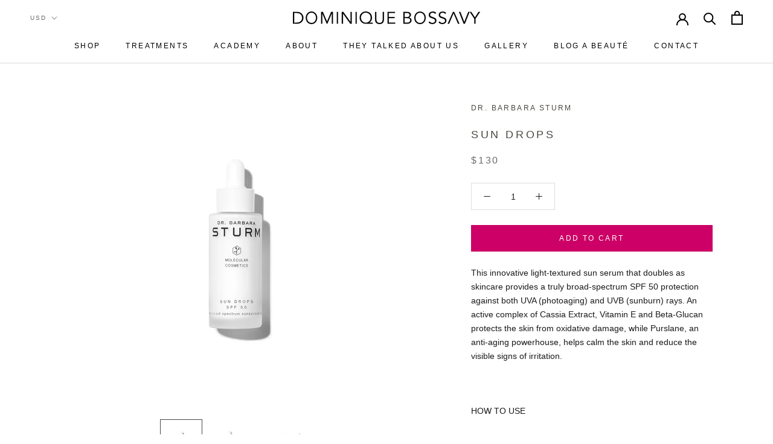

--- FILE ---
content_type: application/javascript
request_url: https://pandaapps.in/apps/languagepanda/getstoreinfo.php?shop=dominiquebossavy.myshopify.com&_=1768825712837
body_size: -36
content:
charge_activated = 0;
language_onoff = 0;
query_execute_time = 0.00035881996154785;
